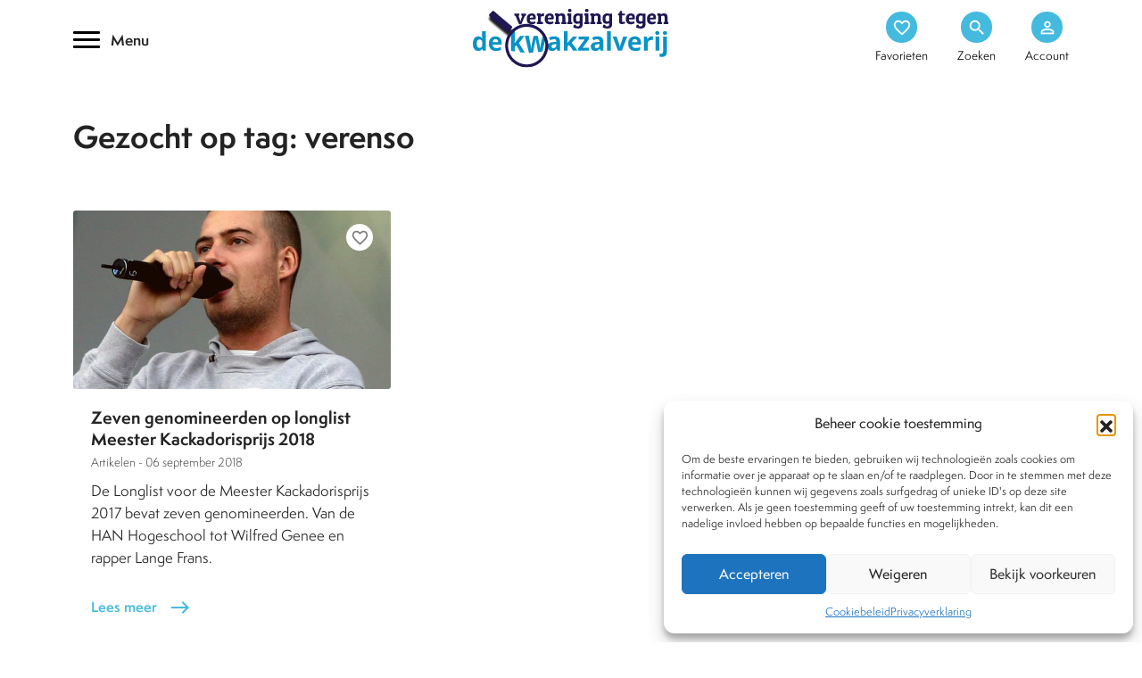

--- FILE ---
content_type: text/html; charset=UTF-8
request_url: https://www.kwakzalverij.nl/tag/verenso/
body_size: 12699
content:
<!DOCTYPE html>
<html lang="nl-NL">
<link rel="preload" href="/web/app/themes/kwakzalverij/images/kwakzalverij.webp">
<meta charset="UTF-8">
<meta name="HandheldFriendly" content="True">
<meta name="viewport" content="width=device-width, initial-scale=1.0, maximum-scale=1.0, user-scalable=no" />
<link rel="https://www.kwakzalverij.nl/app/themes/kwakzalverij/js/manifest.json" />
<title>Verenso Archives - Kwakzalverij</title>
<link rel="profile" href="https://gmpg.org/xfn/11">
<link rel="pingback" href="https://www.kwakzalverij.nl/wp/xmlrpc.php">
<meta name="apple-mobile-web-app-capable" content="yes">
<meta name="mobile-web-app-capable" content="yes">
<style type="text/css">.wpfts-result-item .wpfts-smart-excerpt {}.wpfts-result-item .wpfts-not-found {color:#808080;font-size:0.9em;}.wpfts-result-item .wpfts-score {color:#006621;font-size:0.9em;}.wpfts-shift {margin-left:40px;}.wpfts-result-item .wpfts-download-link {color:#006621;font-size:0.9em;}.wpfts-result-item .wpfts-file-size {color:#006621;font-size:0.9em;}</style><meta name='robots' content='index, follow, max-image-preview:large, max-snippet:-1, max-video-preview:-1' />

	<!-- This site is optimized with the Yoast SEO Premium plugin v24.2 (Yoast SEO v26.6) - https://yoast.com/wordpress/plugins/seo/ -->
	<link rel="canonical" href="https://www.kwakzalverij.nl/tag/verenso/" />
	<meta property="og:locale" content="nl_NL" />
	<meta property="og:type" content="article" />
	<meta property="og:title" content="Verenso Archives" />
	<meta property="og:url" content="https://www.kwakzalverij.nl/tag/verenso/" />
	<meta property="og:site_name" content="Kwakzalverij" />
	<meta name="twitter:card" content="summary_large_image" />
	<meta name="twitter:site" content="@kwakzalverij" />
	<script type="application/ld+json" class="yoast-schema-graph">{"@context":"https://schema.org","@graph":[{"@type":"CollectionPage","@id":"https://www.kwakzalverij.nl/tag/verenso/","url":"https://www.kwakzalverij.nl/tag/verenso/","name":"Verenso Archives - Kwakzalverij","isPartOf":{"@id":"https://www.kwakzalverij.nl/#website"},"primaryImageOfPage":{"@id":"https://www.kwakzalverij.nl/tag/verenso/#primaryimage"},"image":{"@id":"https://www.kwakzalverij.nl/tag/verenso/#primaryimage"},"thumbnailUrl":"https://www.kwakzalverij.nl/app/uploads/2021/11/Lange-Frans.jpg","breadcrumb":{"@id":"https://www.kwakzalverij.nl/tag/verenso/#breadcrumb"},"inLanguage":"nl-NL"},{"@type":"ImageObject","inLanguage":"nl-NL","@id":"https://www.kwakzalverij.nl/tag/verenso/#primaryimage","url":"https://www.kwakzalverij.nl/app/uploads/2021/11/Lange-Frans.jpg","contentUrl":"https://www.kwakzalverij.nl/app/uploads/2021/11/Lange-Frans.jpg","width":700,"height":525},{"@type":"BreadcrumbList","@id":"https://www.kwakzalverij.nl/tag/verenso/#breadcrumb","itemListElement":[{"@type":"ListItem","position":1,"name":"Home","item":"https://www.kwakzalverij.nl/"},{"@type":"ListItem","position":2,"name":"Verenso"}]},{"@type":"WebSite","@id":"https://www.kwakzalverij.nl/#website","url":"https://www.kwakzalverij.nl/","name":"Kwakzalverij","description":"Een heldere inkijk in de bestrijding van kwakzalverij.","potentialAction":[{"@type":"SearchAction","target":{"@type":"EntryPoint","urlTemplate":"https://www.kwakzalverij.nl/?s={search_term_string}"},"query-input":{"@type":"PropertyValueSpecification","valueRequired":true,"valueName":"search_term_string"}}],"inLanguage":"nl-NL"}]}</script>
	<!-- / Yoast SEO Premium plugin. -->


<style id='wp-img-auto-sizes-contain-inline-css' type='text/css'>
img:is([sizes=auto i],[sizes^="auto," i]){contain-intrinsic-size:3000px 1500px}
/*# sourceURL=wp-img-auto-sizes-contain-inline-css */
</style>
<style id='classic-theme-styles-inline-css' type='text/css'>
/*! This file is auto-generated */
.wp-block-button__link{color:#fff;background-color:#32373c;border-radius:9999px;box-shadow:none;text-decoration:none;padding:calc(.667em + 2px) calc(1.333em + 2px);font-size:1.125em}.wp-block-file__button{background:#32373c;color:#fff;text-decoration:none}
/*# sourceURL=/wp-includes/css/classic-themes.min.css */
</style>
<link rel='stylesheet' id='wpfts_jquery-ui-styles-css' href='https://www.kwakzalverij.nl/app/mu-plugins/fulltext-search-pro/style/wpfts_autocomplete.css?ver=2.47.184' type='text/css' media='all' />
<link rel='stylesheet' id='cmplz-general-css' href='https://www.kwakzalverij.nl/app/plugins/complianz-gdpr/assets/css/cookieblocker.min.css?ver=1766401252' type='text/css' media='all' />
<link rel='stylesheet' id='bootstrap_min-css' href='https://www.kwakzalverij.nl/app/themes/kwakzalverij/vendor/bootstrap/css/bootstrap.min.css?ver=1.0' type='text/css' media='all' />
<link rel='stylesheet' id='swiper-css' href='https://www.kwakzalverij.nl/app/themes/kwakzalverij/css/swiper.min.css?ver=1.0' type='text/css' media='all' />
<link rel='stylesheet' id='style-css' href='https://www.kwakzalverij.nl/app/themes/kwakzalverij/style.css?ver=1.4' type='text/css' media='all' />
<link rel='stylesheet' id='mobile-css' href='https://www.kwakzalverij.nl/app/themes/kwakzalverij/css/mobile.css?ver=1.0' type='text/css' media='all' />
<link rel='stylesheet' id='mmenu-css' href='https://www.kwakzalverij.nl/app/themes/kwakzalverij/css/mmenu.css?ver=1.0' type='text/css' media='all' />
<link rel='stylesheet' id='sib-front-css-css' href='https://www.kwakzalverij.nl/app/plugins/mailin/css/mailin-front.css?ver=6.9' type='text/css' media='all' />
<script type="text/javascript" src="https://www.kwakzalverij.nl/wp/wp-includes/js/jquery/jquery.min.js?ver=3.7.1" id="jquery-core-js"></script>
<script type="text/javascript" src="https://www.kwakzalverij.nl/app/mu-plugins/fulltext-search-pro/js/wpfts_frontend.js?ver=2.47.184" id="wpfts_frontend-js"></script>
<script type="text/javascript" id="sib-front-js-js-extra">
/* <![CDATA[ */
var sibErrMsg = {"invalidMail":"Please fill out valid email address","requiredField":"Please fill out required fields","invalidDateFormat":"Please fill out valid date format","invalidSMSFormat":"Please fill out valid phone number"};
var ajax_sib_front_object = {"ajax_url":"https://www.kwakzalverij.nl/wp/wp-admin/admin-ajax.php","ajax_nonce":"84b1f9bb81","flag_url":"https://www.kwakzalverij.nl/app/plugins/mailin/img/flags/"};
//# sourceURL=sib-front-js-js-extra
/* ]]> */
</script>
<script type="text/javascript" src="https://www.kwakzalverij.nl/app/plugins/mailin/js/mailin-front.js?ver=1768983052" id="sib-front-js-js"></script>
<script type="text/javascript">
		document.wpfts_ajaxurl = "https://www.kwakzalverij.nl/wp/wp-admin/admin-ajax.php";
	</script>			<style>.cmplz-hidden {
					display: none !important;
				}</style><style type="text/css">.recentcomments a{display:inline !important;padding:0 !important;margin:0 !important;}</style><link rel="icon" href="https://www.kwakzalverij.nl/app/uploads/2022/02/cropped-favicon-1-32x32.png" sizes="32x32" />
<link rel="icon" href="https://www.kwakzalverij.nl/app/uploads/2022/02/cropped-favicon-1-192x192.png" sizes="192x192" />
<link rel="apple-touch-icon" href="https://www.kwakzalverij.nl/app/uploads/2022/02/cropped-favicon-1-180x180.png" />
<meta name="msapplication-TileImage" content="https://www.kwakzalverij.nl/app/uploads/2022/02/cropped-favicon-1-270x270.png" />
		<style type="text/css" id="wp-custom-css">
			p {
    font-weight: 400;
    font-size: 16px;
    line-height: 25px;
}		</style>
		<style id='global-styles-inline-css' type='text/css'>
:root{--wp--preset--aspect-ratio--square: 1;--wp--preset--aspect-ratio--4-3: 4/3;--wp--preset--aspect-ratio--3-4: 3/4;--wp--preset--aspect-ratio--3-2: 3/2;--wp--preset--aspect-ratio--2-3: 2/3;--wp--preset--aspect-ratio--16-9: 16/9;--wp--preset--aspect-ratio--9-16: 9/16;--wp--preset--color--black: #000000;--wp--preset--color--cyan-bluish-gray: #abb8c3;--wp--preset--color--white: #ffffff;--wp--preset--color--pale-pink: #f78da7;--wp--preset--color--vivid-red: #cf2e2e;--wp--preset--color--luminous-vivid-orange: #ff6900;--wp--preset--color--luminous-vivid-amber: #fcb900;--wp--preset--color--light-green-cyan: #7bdcb5;--wp--preset--color--vivid-green-cyan: #00d084;--wp--preset--color--pale-cyan-blue: #8ed1fc;--wp--preset--color--vivid-cyan-blue: #0693e3;--wp--preset--color--vivid-purple: #9b51e0;--wp--preset--gradient--vivid-cyan-blue-to-vivid-purple: linear-gradient(135deg,rgb(6,147,227) 0%,rgb(155,81,224) 100%);--wp--preset--gradient--light-green-cyan-to-vivid-green-cyan: linear-gradient(135deg,rgb(122,220,180) 0%,rgb(0,208,130) 100%);--wp--preset--gradient--luminous-vivid-amber-to-luminous-vivid-orange: linear-gradient(135deg,rgb(252,185,0) 0%,rgb(255,105,0) 100%);--wp--preset--gradient--luminous-vivid-orange-to-vivid-red: linear-gradient(135deg,rgb(255,105,0) 0%,rgb(207,46,46) 100%);--wp--preset--gradient--very-light-gray-to-cyan-bluish-gray: linear-gradient(135deg,rgb(238,238,238) 0%,rgb(169,184,195) 100%);--wp--preset--gradient--cool-to-warm-spectrum: linear-gradient(135deg,rgb(74,234,220) 0%,rgb(151,120,209) 20%,rgb(207,42,186) 40%,rgb(238,44,130) 60%,rgb(251,105,98) 80%,rgb(254,248,76) 100%);--wp--preset--gradient--blush-light-purple: linear-gradient(135deg,rgb(255,206,236) 0%,rgb(152,150,240) 100%);--wp--preset--gradient--blush-bordeaux: linear-gradient(135deg,rgb(254,205,165) 0%,rgb(254,45,45) 50%,rgb(107,0,62) 100%);--wp--preset--gradient--luminous-dusk: linear-gradient(135deg,rgb(255,203,112) 0%,rgb(199,81,192) 50%,rgb(65,88,208) 100%);--wp--preset--gradient--pale-ocean: linear-gradient(135deg,rgb(255,245,203) 0%,rgb(182,227,212) 50%,rgb(51,167,181) 100%);--wp--preset--gradient--electric-grass: linear-gradient(135deg,rgb(202,248,128) 0%,rgb(113,206,126) 100%);--wp--preset--gradient--midnight: linear-gradient(135deg,rgb(2,3,129) 0%,rgb(40,116,252) 100%);--wp--preset--font-size--small: 13px;--wp--preset--font-size--medium: 20px;--wp--preset--font-size--large: 36px;--wp--preset--font-size--x-large: 42px;--wp--preset--spacing--20: 0.44rem;--wp--preset--spacing--30: 0.67rem;--wp--preset--spacing--40: 1rem;--wp--preset--spacing--50: 1.5rem;--wp--preset--spacing--60: 2.25rem;--wp--preset--spacing--70: 3.38rem;--wp--preset--spacing--80: 5.06rem;--wp--preset--shadow--natural: 6px 6px 9px rgba(0, 0, 0, 0.2);--wp--preset--shadow--deep: 12px 12px 50px rgba(0, 0, 0, 0.4);--wp--preset--shadow--sharp: 6px 6px 0px rgba(0, 0, 0, 0.2);--wp--preset--shadow--outlined: 6px 6px 0px -3px rgb(255, 255, 255), 6px 6px rgb(0, 0, 0);--wp--preset--shadow--crisp: 6px 6px 0px rgb(0, 0, 0);}:where(.is-layout-flex){gap: 0.5em;}:where(.is-layout-grid){gap: 0.5em;}body .is-layout-flex{display: flex;}.is-layout-flex{flex-wrap: wrap;align-items: center;}.is-layout-flex > :is(*, div){margin: 0;}body .is-layout-grid{display: grid;}.is-layout-grid > :is(*, div){margin: 0;}:where(.wp-block-columns.is-layout-flex){gap: 2em;}:where(.wp-block-columns.is-layout-grid){gap: 2em;}:where(.wp-block-post-template.is-layout-flex){gap: 1.25em;}:where(.wp-block-post-template.is-layout-grid){gap: 1.25em;}.has-black-color{color: var(--wp--preset--color--black) !important;}.has-cyan-bluish-gray-color{color: var(--wp--preset--color--cyan-bluish-gray) !important;}.has-white-color{color: var(--wp--preset--color--white) !important;}.has-pale-pink-color{color: var(--wp--preset--color--pale-pink) !important;}.has-vivid-red-color{color: var(--wp--preset--color--vivid-red) !important;}.has-luminous-vivid-orange-color{color: var(--wp--preset--color--luminous-vivid-orange) !important;}.has-luminous-vivid-amber-color{color: var(--wp--preset--color--luminous-vivid-amber) !important;}.has-light-green-cyan-color{color: var(--wp--preset--color--light-green-cyan) !important;}.has-vivid-green-cyan-color{color: var(--wp--preset--color--vivid-green-cyan) !important;}.has-pale-cyan-blue-color{color: var(--wp--preset--color--pale-cyan-blue) !important;}.has-vivid-cyan-blue-color{color: var(--wp--preset--color--vivid-cyan-blue) !important;}.has-vivid-purple-color{color: var(--wp--preset--color--vivid-purple) !important;}.has-black-background-color{background-color: var(--wp--preset--color--black) !important;}.has-cyan-bluish-gray-background-color{background-color: var(--wp--preset--color--cyan-bluish-gray) !important;}.has-white-background-color{background-color: var(--wp--preset--color--white) !important;}.has-pale-pink-background-color{background-color: var(--wp--preset--color--pale-pink) !important;}.has-vivid-red-background-color{background-color: var(--wp--preset--color--vivid-red) !important;}.has-luminous-vivid-orange-background-color{background-color: var(--wp--preset--color--luminous-vivid-orange) !important;}.has-luminous-vivid-amber-background-color{background-color: var(--wp--preset--color--luminous-vivid-amber) !important;}.has-light-green-cyan-background-color{background-color: var(--wp--preset--color--light-green-cyan) !important;}.has-vivid-green-cyan-background-color{background-color: var(--wp--preset--color--vivid-green-cyan) !important;}.has-pale-cyan-blue-background-color{background-color: var(--wp--preset--color--pale-cyan-blue) !important;}.has-vivid-cyan-blue-background-color{background-color: var(--wp--preset--color--vivid-cyan-blue) !important;}.has-vivid-purple-background-color{background-color: var(--wp--preset--color--vivid-purple) !important;}.has-black-border-color{border-color: var(--wp--preset--color--black) !important;}.has-cyan-bluish-gray-border-color{border-color: var(--wp--preset--color--cyan-bluish-gray) !important;}.has-white-border-color{border-color: var(--wp--preset--color--white) !important;}.has-pale-pink-border-color{border-color: var(--wp--preset--color--pale-pink) !important;}.has-vivid-red-border-color{border-color: var(--wp--preset--color--vivid-red) !important;}.has-luminous-vivid-orange-border-color{border-color: var(--wp--preset--color--luminous-vivid-orange) !important;}.has-luminous-vivid-amber-border-color{border-color: var(--wp--preset--color--luminous-vivid-amber) !important;}.has-light-green-cyan-border-color{border-color: var(--wp--preset--color--light-green-cyan) !important;}.has-vivid-green-cyan-border-color{border-color: var(--wp--preset--color--vivid-green-cyan) !important;}.has-pale-cyan-blue-border-color{border-color: var(--wp--preset--color--pale-cyan-blue) !important;}.has-vivid-cyan-blue-border-color{border-color: var(--wp--preset--color--vivid-cyan-blue) !important;}.has-vivid-purple-border-color{border-color: var(--wp--preset--color--vivid-purple) !important;}.has-vivid-cyan-blue-to-vivid-purple-gradient-background{background: var(--wp--preset--gradient--vivid-cyan-blue-to-vivid-purple) !important;}.has-light-green-cyan-to-vivid-green-cyan-gradient-background{background: var(--wp--preset--gradient--light-green-cyan-to-vivid-green-cyan) !important;}.has-luminous-vivid-amber-to-luminous-vivid-orange-gradient-background{background: var(--wp--preset--gradient--luminous-vivid-amber-to-luminous-vivid-orange) !important;}.has-luminous-vivid-orange-to-vivid-red-gradient-background{background: var(--wp--preset--gradient--luminous-vivid-orange-to-vivid-red) !important;}.has-very-light-gray-to-cyan-bluish-gray-gradient-background{background: var(--wp--preset--gradient--very-light-gray-to-cyan-bluish-gray) !important;}.has-cool-to-warm-spectrum-gradient-background{background: var(--wp--preset--gradient--cool-to-warm-spectrum) !important;}.has-blush-light-purple-gradient-background{background: var(--wp--preset--gradient--blush-light-purple) !important;}.has-blush-bordeaux-gradient-background{background: var(--wp--preset--gradient--blush-bordeaux) !important;}.has-luminous-dusk-gradient-background{background: var(--wp--preset--gradient--luminous-dusk) !important;}.has-pale-ocean-gradient-background{background: var(--wp--preset--gradient--pale-ocean) !important;}.has-electric-grass-gradient-background{background: var(--wp--preset--gradient--electric-grass) !important;}.has-midnight-gradient-background{background: var(--wp--preset--gradient--midnight) !important;}.has-small-font-size{font-size: var(--wp--preset--font-size--small) !important;}.has-medium-font-size{font-size: var(--wp--preset--font-size--medium) !important;}.has-large-font-size{font-size: var(--wp--preset--font-size--large) !important;}.has-x-large-font-size{font-size: var(--wp--preset--font-size--x-large) !important;}
/*# sourceURL=global-styles-inline-css */
</style>
</head>
<body data-cmplz=1 class="archive tag tag-verenso tag-2872 wp-theme-kwakzalverij" id="not-logged-in">
<div class="mm-page">	
	<nav id="mmenu">
	<div class="menu-hoofdmenu-container"><ul id="menu-hoofdmenu" class=""><li itemscope="itemscope" itemtype="https://www.schema.org/SiteNavigationElement" id="menu-item-11789" class="menu-item menu-item-type-custom menu-item-object-custom menu-item-has-children menu-item-11789 mega first_nav_row"><a title="Behandelwijzen" href="/behandelwijzen" data-toggle="mega" class="mega-toggle" aria-haspopup="true"><span class="material-icons-outlined"> dashboard </span>Behandelwijzen <span class="material-icons-outlined menu_chevron">chevron_right</span></a>
<ul role="menu" class=" mega-menu" >
	<li itemscope="itemscope" itemtype="https://www.schema.org/SiteNavigationElement" id="menu-item-11986" class="menu-item menu-item-type-post_type menu-item-object-behandelwijzen menu-item-11986"><a title="Acupunctuur" href="https://www.kwakzalverij.nl/behandelwijzen/acupunctuur/">Acupunctuur</a></li>
	<li itemscope="itemscope" itemtype="https://www.schema.org/SiteNavigationElement" id="menu-item-11944" class="menu-item menu-item-type-post_type menu-item-object-behandelwijzen menu-item-11944"><a title="Antroposofie" href="https://www.kwakzalverij.nl/behandelwijzen/antroposofie/">Antroposofie</a></li>
	<li itemscope="itemscope" itemtype="https://www.schema.org/SiteNavigationElement" id="menu-item-11945" class="menu-item menu-item-type-post_type menu-item-object-behandelwijzen menu-item-11945"><a title="Chiropractie" href="https://www.kwakzalverij.nl/behandelwijzen/chiropractie/">Chiropractie</a></li>
	<li itemscope="itemscope" itemtype="https://www.schema.org/SiteNavigationElement" id="menu-item-11946" class="menu-item menu-item-type-post_type menu-item-object-behandelwijzen menu-item-11946"><a title="Diergeneeskunde" href="https://www.kwakzalverij.nl/behandelwijzen/diergeneeskunde/">Diergeneeskunde</a></li>
	<li itemscope="itemscope" itemtype="https://www.schema.org/SiteNavigationElement" id="menu-item-11947" class="menu-item menu-item-type-post_type menu-item-object-behandelwijzen menu-item-11947"><a title="Geestelijke gezondheidszorg" href="https://www.kwakzalverij.nl/behandelwijzen/alternatieve-aanpak-in-de-ggz/">Geestelijke gezondheidszorg</a></li>
	<li itemscope="itemscope" itemtype="https://www.schema.org/SiteNavigationElement" id="menu-item-11948" class="menu-item menu-item-type-post_type menu-item-object-behandelwijzen menu-item-11948"><a title="Homeopathie" href="https://www.kwakzalverij.nl/behandelwijzen/homeopathie-2/">Homeopathie</a></li>
	<li itemscope="itemscope" itemtype="https://www.schema.org/SiteNavigationElement" id="menu-item-11949" class="menu-item menu-item-type-post_type menu-item-object-behandelwijzen menu-item-11949"><a title="Kankertherapieën" href="https://www.kwakzalverij.nl/behandelwijzen/kankertherapieen/">Kankertherapieën</a></li>
	<li itemscope="itemscope" itemtype="https://www.schema.org/SiteNavigationElement" id="menu-item-11950" class="menu-item menu-item-type-post_type menu-item-object-behandelwijzen menu-item-11950"><a title="Kruiden &amp; supplementen" href="https://www.kwakzalverij.nl/behandelwijzen/kruiden/">Kruiden &amp; supplementen</a></li>
	<li itemscope="itemscope" itemtype="https://www.schema.org/SiteNavigationElement" id="menu-item-11951" class="menu-item menu-item-type-post_type menu-item-object-behandelwijzen menu-item-11951"><a title="Natuurgeneeswijzen" href="https://www.kwakzalverij.nl/behandelwijzen/natuurgeneeswijzen/">Natuurgeneeswijzen</a></li>
	<li itemscope="itemscope" itemtype="https://www.schema.org/SiteNavigationElement" id="menu-item-11952" class="menu-item menu-item-type-post_type menu-item-object-behandelwijzen menu-item-11952"><a title="Paranormale behandelwijzen" href="https://www.kwakzalverij.nl/behandelwijzen/paranormale-behandelwijzen/">Paranormale behandelwijzen</a></li>
	<li itemscope="itemscope" itemtype="https://www.schema.org/SiteNavigationElement" id="menu-item-11953" class="menu-item menu-item-type-post_type menu-item-object-behandelwijzen menu-item-11953"><a title="Tandheelkunde" href="https://www.kwakzalverij.nl/behandelwijzen/tandheelkunde/">Tandheelkunde</a></li>
	<li itemscope="itemscope" itemtype="https://www.schema.org/SiteNavigationElement" id="menu-item-11954" class="menu-item menu-item-type-post_type menu-item-object-behandelwijzen menu-item-11954"><a title="Voeding" href="https://www.kwakzalverij.nl/behandelwijzen/voeding/">Voeding</a></li>
	<li itemscope="itemscope" itemtype="https://www.schema.org/SiteNavigationElement" id="menu-item-11955" class="menu-item menu-item-type-custom menu-item-object-custom menu-item-11955"><a title="Overige behandelwijzen">Overige behandelwijzen</a></li>
	<li itemscope="itemscope" itemtype="https://www.schema.org/SiteNavigationElement" id="menu-item-11956" class="menu-item menu-item-type-custom menu-item-object-custom menu-item-11956"><a title="Alle behandelwijzen" href="/behandelwijzen">Alle behandelwijzen</a></li>
</ul>
</li>
<li itemscope="itemscope" itemtype="https://www.schema.org/SiteNavigationElement" id="menu-item-11825" class="menu-item menu-item-type-custom menu-item-object-custom menu-item-11825 first_nav_row"><a title="Nieuws" href="/nieuws"><span class="material-icons-outlined"> article </span>Nieuws</a></li>
<li itemscope="itemscope" itemtype="https://www.schema.org/SiteNavigationElement" id="menu-item-11826" class="menu-item menu-item-type-custom menu-item-object-custom menu-item-has-children menu-item-11826 mega first_nav_row"><a title="Dossiers" href="/dossiers" data-toggle="mega" class="mega-toggle" aria-haspopup="true"><span class="material-icons-outlined"> inventory_2 </span>Dossiers <span class="material-icons-outlined menu_chevron">chevron_right</span></a>
<ul role="menu" class=" mega-menu" >
	<li itemscope="itemscope" itemtype="https://www.schema.org/SiteNavigationElement" id="menu-item-12307" class="menu-item menu-item-type-post_type menu-item-object-dossiers menu-item-12307"><a title="Kwakzalver van de maand" href="https://www.kwakzalverij.nl/dossiers/kwakzalver-van-de-maand/">Kwakzalver van de maand</a></li>
	<li itemscope="itemscope" itemtype="https://www.schema.org/SiteNavigationElement" id="menu-item-12308" class="menu-item menu-item-type-post_type menu-item-object-dossiers menu-item-12308"><a title="Brief van de maand" href="https://www.kwakzalverij.nl/dossiers/brief-van-de-maand/">Brief van de maand</a></li>
	<li itemscope="itemscope" itemtype="https://www.schema.org/SiteNavigationElement" id="menu-item-12309" class="menu-item menu-item-type-post_type menu-item-object-dossiers menu-item-12309"><a title="Pioniers in de Integratieve Geneeskunde" href="https://www.kwakzalverij.nl/dossiers/pioniers-in-de-integratieve-geneenieuwe-dossier-page/">Pioniers in de Integratieve Geneeskunde</a></li>
	<li itemscope="itemscope" itemtype="https://www.schema.org/SiteNavigationElement" id="menu-item-12310" class="menu-item menu-item-type-post_type menu-item-object-dossiers menu-item-12310"><a title="Chiropractie" href="https://www.kwakzalverij.nl/dossiers/chiropractie/">Chiropractie</a></li>
	<li itemscope="itemscope" itemtype="https://www.schema.org/SiteNavigationElement" id="menu-item-12311" class="menu-item menu-item-type-post_type menu-item-object-dossiers menu-item-12311"><a title="Homeopathie" href="https://www.kwakzalverij.nl/dossiers/homeopathie-al-200-jaar-onbewezen-kwakzalverij/">Homeopathie</a></li>
	<li itemscope="itemscope" itemtype="https://www.schema.org/SiteNavigationElement" id="menu-item-12312" class="menu-item menu-item-type-post_type menu-item-object-dossiers menu-item-12312"><a title="BTW vrijstelling" href="https://www.kwakzalverij.nl/dossiers/btw-vrijstelling/">BTW vrijstelling</a></li>
	<li itemscope="itemscope" itemtype="https://www.schema.org/SiteNavigationElement" id="menu-item-12313" class="menu-item menu-item-type-post_type menu-item-object-dossiers menu-item-12313"><a title="Stop de kwakzalverijvervuiling van zorgverzekeringspakketten" href="https://www.kwakzalverij.nl/dossiers/feuilleton/">Stop de kwakzalverijvervuiling van zorgverzekeringspakketten</a></li>
	<li itemscope="itemscope" itemtype="https://www.schema.org/SiteNavigationElement" id="menu-item-12314" class="menu-item menu-item-type-post_type menu-item-object-dossiers menu-item-12314"><a title="De affaire Houtsmuller" href="https://www.kwakzalverij.nl/dossiers/de-affaire-houtsmuller/">De affaire Houtsmuller</a></li>
	<li itemscope="itemscope" itemtype="https://www.schema.org/SiteNavigationElement" id="menu-item-12315" class="menu-item menu-item-type-post_type menu-item-object-dossiers menu-item-12315"><a title="Sylvia Millecam" href="https://www.kwakzalverij.nl/dossiers/sylvia-millecam/">Sylvia Millecam</a></li>
	<li itemscope="itemscope" itemtype="https://www.schema.org/SiteNavigationElement" id="menu-item-12316" class="menu-item menu-item-type-post_type menu-item-object-dossiers menu-item-12316"><a title="Maria Sickesz" href="https://www.kwakzalverij.nl/dossiers/maria-sickesz/">Maria Sickesz</a></li>
</ul>
</li>
<li itemscope="itemscope" itemtype="https://www.schema.org/SiteNavigationElement" id="menu-item-11887" class="menu-item menu-item-type-custom menu-item-object-custom menu-item-11887 first_nav_row"><a title="Encyclopedie" href="/encyclopedie"><span class="material-icons-outlined"> text_format </span>Encyclopedie</a></li>
<li itemscope="itemscope" itemtype="https://www.schema.org/SiteNavigationElement" id="menu-item-11888" class="menu-item menu-item-type-custom menu-item-object-custom menu-item-11888 first_nav_row"><a title="Tijdschrift" href="/tijdschrift"><span class="material-icons-outlined"> auto_stories </span>Tijdschrift</a></li>
<li itemscope="itemscope" itemtype="https://www.schema.org/SiteNavigationElement" id="menu-item-12178" class="menu-item menu-item-type-post_type menu-item-object-page menu-item-12178 first_nav_row"><a title="Podcasts" href="https://www.kwakzalverij.nl/podcasts/"><span class="material-icons-outlined icons-general"> podcasts </span>Podcasts</a></li>
<li itemscope="itemscope" itemtype="https://www.schema.org/SiteNavigationElement" id="menu-item-11889" class="menu-item menu-item-type-custom menu-item-object-custom menu-item-has-children menu-item-11889 mega first_nav_row"><a title="Over Ons" href="/over-ons" data-toggle="mega" class="mega-toggle" aria-haspopup="true"><span class="material-icons-outlined"> textsms </span>Over Ons <span class="material-icons-outlined menu_chevron">chevron_right</span></a>
<ul role="menu" class=" mega-menu" >
	<li itemscope="itemscope" itemtype="https://www.schema.org/SiteNavigationElement" id="menu-item-12196" class="menu-item menu-item-type-post_type menu-item-object-page menu-item-12196"><a title="Wat is kwakzalverij?" href="https://www.kwakzalverij.nl/over-ons/wat-is-kwakzalverij/">Wat is kwakzalverij?</a></li>
	<li itemscope="itemscope" itemtype="https://www.schema.org/SiteNavigationElement" id="menu-item-12197" class="menu-item menu-item-type-custom menu-item-object-custom menu-item-12197"><a title="Het bestuur" href="https://kwakzalverij.nl/over-ons/het-bestuur/">Het bestuur</a></li>
	<li itemscope="itemscope" itemtype="https://www.schema.org/SiteNavigationElement" id="menu-item-12198" class="menu-item menu-item-type-post_type menu-item-object-page menu-item-12198"><a title="De doelstellingen van de VtdK" href="https://www.kwakzalverij.nl/over-ons/de-doelstellingen-van-de-vtdk/">De doelstellingen van de VtdK</a></li>
	<li itemscope="itemscope" itemtype="https://www.schema.org/SiteNavigationElement" id="menu-item-12199" class="menu-item menu-item-type-post_type menu-item-object-page menu-item-12199"><a title="FAQ" href="https://www.kwakzalverij.nl/over-ons/vaak-gestelde-vragen-frequently-asked-questions-faq/">FAQ</a></li>
	<li itemscope="itemscope" itemtype="https://www.schema.org/SiteNavigationElement" id="menu-item-15101" class="menu-item menu-item-type-post_type menu-item-object-page menu-item-15101"><a title="Lidmaatschap/Schenking" href="https://www.kwakzalverij.nl/over-ons/lidmaatschap/">Lidmaatschap/Schenking</a></li>
	<li itemscope="itemscope" itemtype="https://www.schema.org/SiteNavigationElement" id="menu-item-15102" class="menu-item menu-item-type-post_type menu-item-object-page menu-item-15102"><a title="Ik wil lid worden" href="https://www.kwakzalverij.nl/lid-worden/">Ik wil lid worden</a></li>
</ul>
</li>
<li itemscope="itemscope" itemtype="https://www.schema.org/SiteNavigationElement" id="menu-item-12195" class="menu-item menu-item-type-post_type menu-item-object-page menu-item-12195 first_nav_row"><a title="Contact" href="https://www.kwakzalverij.nl/contact/"><span class="material-icons-outlined icons-general"> call </span>Contact</a></li>
</ul></div>	</nav>	
	<header class="header">
				<div class="container .my-3 relative">
			<div class="row justify-content-between align-self-center">
				<div class="col-4 align-self-center d-none d-xxl-block d-xl-block d-lg-block d-md-block">
					<div class="hamburger--collapse">
						<div class="hamburger-box">
							<div class="hamburger-inner"></div>
							<span>Menu</span>
						</div>
					</div>
				</div>
				
				<div class="col-xxl-4 col-xl-4 col-lg-4 col-md-4 col-6 text-center align-self-center">
					<a href="https://www.kwakzalverij.nl" alt="Kwakzalverij" title="Kwakzalverij" class="brand_logo">
						<img src="https://www.kwakzalverij.nl/app/themes/kwakzalverij/images/kwakzalverij_logo.svg" alt="Kwakzalverij" title="Kwakzalverij" width="240" height="86">
					</a>
				</div>
				
				<div class="col-xxl-4 col-xl-4 col-lg-4 col-md-4 col-6 align-self-center">
					<ul class="header_options h-100 align-self-center">
						
						<li class="center-inside d-xxl-none d-xl-none d-lg-none d-md-none">
							<a href="#mmenu">
								<div class="trans circle center-inside">
									<span class="material-icons">
										menu
									</span>
								</div>
							</a>	
						</li>
						
						<li class="center-inside">
												<a href="https://www.kwakzalverij.nl/favorieten/" class=""><div class="trans circle center-inside"><span class="material-icons">favorite_border</span>
</div><span class="trans d-none d-xxl-block d-xl-block d-lg-block d-md-block">Favorieten</span></a>
						</li>
						<li><a href="/?s=" class=""><div class="trans circle center-inside"><span class="material-icons">search</span></div><span class="trans d-none d-xxl-block d-xl-block d-lg-block d-md-block">Zoeken</span></a></li>
						<li><a href="https://www.kwakzalverij.nl/mijn-omgeving" class=""><div class="circle center-inside"><span class="material-icons">
person_outline</span></div><span class="trans d-none d-xxl-block d-xl-block d-lg-block d-md-block">Account</span></a></li>
					</ul>
				</div>
			</div>
		</div>
	</header>
	<div class="container-fluid container_menu_wrap trans" id="wrap_menu">
	<div class="container my-5">
		<div class="col-12">
			<div class="menu_wrap">
				<button class="close_menu">
					<span class="material-icons">
						highlight_off
					</span>
				</button>
				<nav class="inline_block">
				<div class="menu-hoofdmenu-container"><ul id="main-menu" class="nav"><li itemscope="itemscope" itemtype="https://www.schema.org/SiteNavigationElement" class="menu-item menu-item-type-custom menu-item-object-custom menu-item-has-children menu-item-11789 mega first_nav_row"><a title="Behandelwijzen" href="/behandelwijzen" data-toggle="mega" class="mega-toggle" aria-haspopup="true"><span class="material-icons-outlined"> dashboard </span>Behandelwijzen <span class="material-icons-outlined menu_chevron">chevron_right</span></a>
<ul role="menu" class=" mega-menu" >
	<li itemscope="itemscope" itemtype="https://www.schema.org/SiteNavigationElement" class="menu-item menu-item-type-post_type menu-item-object-behandelwijzen menu-item-11986"><a title="Acupunctuur" href="https://www.kwakzalverij.nl/behandelwijzen/acupunctuur/">Acupunctuur</a></li>
	<li itemscope="itemscope" itemtype="https://www.schema.org/SiteNavigationElement" class="menu-item menu-item-type-post_type menu-item-object-behandelwijzen menu-item-11944"><a title="Antroposofie" href="https://www.kwakzalverij.nl/behandelwijzen/antroposofie/">Antroposofie</a></li>
	<li itemscope="itemscope" itemtype="https://www.schema.org/SiteNavigationElement" class="menu-item menu-item-type-post_type menu-item-object-behandelwijzen menu-item-11945"><a title="Chiropractie" href="https://www.kwakzalverij.nl/behandelwijzen/chiropractie/">Chiropractie</a></li>
	<li itemscope="itemscope" itemtype="https://www.schema.org/SiteNavigationElement" class="menu-item menu-item-type-post_type menu-item-object-behandelwijzen menu-item-11946"><a title="Diergeneeskunde" href="https://www.kwakzalverij.nl/behandelwijzen/diergeneeskunde/">Diergeneeskunde</a></li>
	<li itemscope="itemscope" itemtype="https://www.schema.org/SiteNavigationElement" class="menu-item menu-item-type-post_type menu-item-object-behandelwijzen menu-item-11947"><a title="Geestelijke gezondheidszorg" href="https://www.kwakzalverij.nl/behandelwijzen/alternatieve-aanpak-in-de-ggz/">Geestelijke gezondheidszorg</a></li>
	<li itemscope="itemscope" itemtype="https://www.schema.org/SiteNavigationElement" class="menu-item menu-item-type-post_type menu-item-object-behandelwijzen menu-item-11948"><a title="Homeopathie" href="https://www.kwakzalverij.nl/behandelwijzen/homeopathie-2/">Homeopathie</a></li>
	<li itemscope="itemscope" itemtype="https://www.schema.org/SiteNavigationElement" class="menu-item menu-item-type-post_type menu-item-object-behandelwijzen menu-item-11949"><a title="Kankertherapieën" href="https://www.kwakzalverij.nl/behandelwijzen/kankertherapieen/">Kankertherapieën</a></li>
	<li itemscope="itemscope" itemtype="https://www.schema.org/SiteNavigationElement" class="menu-item menu-item-type-post_type menu-item-object-behandelwijzen menu-item-11950"><a title="Kruiden &amp; supplementen" href="https://www.kwakzalverij.nl/behandelwijzen/kruiden/">Kruiden &amp; supplementen</a></li>
	<li itemscope="itemscope" itemtype="https://www.schema.org/SiteNavigationElement" class="menu-item menu-item-type-post_type menu-item-object-behandelwijzen menu-item-11951"><a title="Natuurgeneeswijzen" href="https://www.kwakzalverij.nl/behandelwijzen/natuurgeneeswijzen/">Natuurgeneeswijzen</a></li>
	<li itemscope="itemscope" itemtype="https://www.schema.org/SiteNavigationElement" class="menu-item menu-item-type-post_type menu-item-object-behandelwijzen menu-item-11952"><a title="Paranormale behandelwijzen" href="https://www.kwakzalverij.nl/behandelwijzen/paranormale-behandelwijzen/">Paranormale behandelwijzen</a></li>
	<li itemscope="itemscope" itemtype="https://www.schema.org/SiteNavigationElement" class="menu-item menu-item-type-post_type menu-item-object-behandelwijzen menu-item-11953"><a title="Tandheelkunde" href="https://www.kwakzalverij.nl/behandelwijzen/tandheelkunde/">Tandheelkunde</a></li>
	<li itemscope="itemscope" itemtype="https://www.schema.org/SiteNavigationElement" class="menu-item menu-item-type-post_type menu-item-object-behandelwijzen menu-item-11954"><a title="Voeding" href="https://www.kwakzalverij.nl/behandelwijzen/voeding/">Voeding</a></li>
	<li itemscope="itemscope" itemtype="https://www.schema.org/SiteNavigationElement" class="menu-item menu-item-type-custom menu-item-object-custom menu-item-11955"><a title="Overige behandelwijzen">Overige behandelwijzen</a></li>
	<li itemscope="itemscope" itemtype="https://www.schema.org/SiteNavigationElement" class="menu-item menu-item-type-custom menu-item-object-custom menu-item-11956"><a title="Alle behandelwijzen" href="/behandelwijzen">Alle behandelwijzen</a></li>
</ul>
</li>
<li itemscope="itemscope" itemtype="https://www.schema.org/SiteNavigationElement" class="menu-item menu-item-type-custom menu-item-object-custom menu-item-11825 first_nav_row"><a title="Nieuws" href="/nieuws"><span class="material-icons-outlined"> article </span>Nieuws</a></li>
<li itemscope="itemscope" itemtype="https://www.schema.org/SiteNavigationElement" class="menu-item menu-item-type-custom menu-item-object-custom menu-item-has-children menu-item-11826 mega first_nav_row"><a title="Dossiers" href="/dossiers" data-toggle="mega" class="mega-toggle" aria-haspopup="true"><span class="material-icons-outlined"> inventory_2 </span>Dossiers <span class="material-icons-outlined menu_chevron">chevron_right</span></a>
<ul role="menu" class=" mega-menu" >
	<li itemscope="itemscope" itemtype="https://www.schema.org/SiteNavigationElement" class="menu-item menu-item-type-post_type menu-item-object-dossiers menu-item-12307"><a title="Kwakzalver van de maand" href="https://www.kwakzalverij.nl/dossiers/kwakzalver-van-de-maand/">Kwakzalver van de maand</a></li>
	<li itemscope="itemscope" itemtype="https://www.schema.org/SiteNavigationElement" class="menu-item menu-item-type-post_type menu-item-object-dossiers menu-item-12308"><a title="Brief van de maand" href="https://www.kwakzalverij.nl/dossiers/brief-van-de-maand/">Brief van de maand</a></li>
	<li itemscope="itemscope" itemtype="https://www.schema.org/SiteNavigationElement" class="menu-item menu-item-type-post_type menu-item-object-dossiers menu-item-12309"><a title="Pioniers in de Integratieve Geneeskunde" href="https://www.kwakzalverij.nl/dossiers/pioniers-in-de-integratieve-geneenieuwe-dossier-page/">Pioniers in de Integratieve Geneeskunde</a></li>
	<li itemscope="itemscope" itemtype="https://www.schema.org/SiteNavigationElement" class="menu-item menu-item-type-post_type menu-item-object-dossiers menu-item-12310"><a title="Chiropractie" href="https://www.kwakzalverij.nl/dossiers/chiropractie/">Chiropractie</a></li>
	<li itemscope="itemscope" itemtype="https://www.schema.org/SiteNavigationElement" class="menu-item menu-item-type-post_type menu-item-object-dossiers menu-item-12311"><a title="Homeopathie" href="https://www.kwakzalverij.nl/dossiers/homeopathie-al-200-jaar-onbewezen-kwakzalverij/">Homeopathie</a></li>
	<li itemscope="itemscope" itemtype="https://www.schema.org/SiteNavigationElement" class="menu-item menu-item-type-post_type menu-item-object-dossiers menu-item-12312"><a title="BTW vrijstelling" href="https://www.kwakzalverij.nl/dossiers/btw-vrijstelling/">BTW vrijstelling</a></li>
	<li itemscope="itemscope" itemtype="https://www.schema.org/SiteNavigationElement" class="menu-item menu-item-type-post_type menu-item-object-dossiers menu-item-12313"><a title="Stop de kwakzalverijvervuiling van zorgverzekeringspakketten" href="https://www.kwakzalverij.nl/dossiers/feuilleton/">Stop de kwakzalverijvervuiling van zorgverzekeringspakketten</a></li>
	<li itemscope="itemscope" itemtype="https://www.schema.org/SiteNavigationElement" class="menu-item menu-item-type-post_type menu-item-object-dossiers menu-item-12314"><a title="De affaire Houtsmuller" href="https://www.kwakzalverij.nl/dossiers/de-affaire-houtsmuller/">De affaire Houtsmuller</a></li>
	<li itemscope="itemscope" itemtype="https://www.schema.org/SiteNavigationElement" class="menu-item menu-item-type-post_type menu-item-object-dossiers menu-item-12315"><a title="Sylvia Millecam" href="https://www.kwakzalverij.nl/dossiers/sylvia-millecam/">Sylvia Millecam</a></li>
	<li itemscope="itemscope" itemtype="https://www.schema.org/SiteNavigationElement" class="menu-item menu-item-type-post_type menu-item-object-dossiers menu-item-12316"><a title="Maria Sickesz" href="https://www.kwakzalverij.nl/dossiers/maria-sickesz/">Maria Sickesz</a></li>
</ul>
</li>
<li itemscope="itemscope" itemtype="https://www.schema.org/SiteNavigationElement" class="menu-item menu-item-type-custom menu-item-object-custom menu-item-11887 first_nav_row"><a title="Encyclopedie" href="/encyclopedie"><span class="material-icons-outlined"> text_format </span>Encyclopedie</a></li>
<li itemscope="itemscope" itemtype="https://www.schema.org/SiteNavigationElement" class="menu-item menu-item-type-custom menu-item-object-custom menu-item-11888 first_nav_row"><a title="Tijdschrift" href="/tijdschrift"><span class="material-icons-outlined"> auto_stories </span>Tijdschrift</a></li>
<li itemscope="itemscope" itemtype="https://www.schema.org/SiteNavigationElement" class="menu-item menu-item-type-post_type menu-item-object-page menu-item-12178 first_nav_row"><a title="Podcasts" href="https://www.kwakzalverij.nl/podcasts/"><span class="material-icons-outlined icons-general"> podcasts </span>Podcasts</a></li>
<li itemscope="itemscope" itemtype="https://www.schema.org/SiteNavigationElement" class="menu-item menu-item-type-custom menu-item-object-custom menu-item-has-children menu-item-11889 mega first_nav_row"><a title="Over Ons" href="/over-ons" data-toggle="mega" class="mega-toggle" aria-haspopup="true"><span class="material-icons-outlined"> textsms </span>Over Ons <span class="material-icons-outlined menu_chevron">chevron_right</span></a>
<ul role="menu" class=" mega-menu" >
	<li itemscope="itemscope" itemtype="https://www.schema.org/SiteNavigationElement" class="menu-item menu-item-type-post_type menu-item-object-page menu-item-12196"><a title="Wat is kwakzalverij?" href="https://www.kwakzalverij.nl/over-ons/wat-is-kwakzalverij/">Wat is kwakzalverij?</a></li>
	<li itemscope="itemscope" itemtype="https://www.schema.org/SiteNavigationElement" class="menu-item menu-item-type-custom menu-item-object-custom menu-item-12197"><a title="Het bestuur" href="https://kwakzalverij.nl/over-ons/het-bestuur/">Het bestuur</a></li>
	<li itemscope="itemscope" itemtype="https://www.schema.org/SiteNavigationElement" class="menu-item menu-item-type-post_type menu-item-object-page menu-item-12198"><a title="De doelstellingen van de VtdK" href="https://www.kwakzalverij.nl/over-ons/de-doelstellingen-van-de-vtdk/">De doelstellingen van de VtdK</a></li>
	<li itemscope="itemscope" itemtype="https://www.schema.org/SiteNavigationElement" class="menu-item menu-item-type-post_type menu-item-object-page menu-item-12199"><a title="FAQ" href="https://www.kwakzalverij.nl/over-ons/vaak-gestelde-vragen-frequently-asked-questions-faq/">FAQ</a></li>
	<li itemscope="itemscope" itemtype="https://www.schema.org/SiteNavigationElement" class="menu-item menu-item-type-post_type menu-item-object-page menu-item-15101"><a title="Lidmaatschap/Schenking" href="https://www.kwakzalverij.nl/over-ons/lidmaatschap/">Lidmaatschap/Schenking</a></li>
	<li itemscope="itemscope" itemtype="https://www.schema.org/SiteNavigationElement" class="menu-item menu-item-type-post_type menu-item-object-page menu-item-15102"><a title="Ik wil lid worden" href="https://www.kwakzalverij.nl/lid-worden/">Ik wil lid worden</a></li>
</ul>
</li>
<li itemscope="itemscope" itemtype="https://www.schema.org/SiteNavigationElement" class="menu-item menu-item-type-post_type menu-item-object-page menu-item-12195 first_nav_row"><a title="Contact" href="https://www.kwakzalverij.nl/contact/"><span class="material-icons-outlined icons-general"> call </span>Contact</a></li>
</ul></div>				</nav>
			
				<div class="socials_inside">
					<h4 class="small_title">Volg ons op social media</h4>
										<ul class="social_media_wrap">
															<li>
										<a href="https://www.linkedin.com/company/vereniging-tegen-de-kwakzalverij/" alt="linkedin" title="linkedin" target="_blank" class="big_circle center-inside">
											<img src="https://www.kwakzalverij.nl/app/themes/kwakzalverij/images/linkedin.svg" alt="linkedin">										</a>
									</li>
																<li>
										<a href="https://twitter.com/kwakzalverij" alt="twitter" title="twitter" target="_blank" class="big_circle center-inside">
											<img src="https://www.kwakzalverij.nl/app/themes/kwakzalverij/images/twitter.svg" alt="twitter">										</a>
									</li>
																<li>
										<a href="https://www.facebook.com/kwakzalverij " alt="facebook" title="facebook" target="_blank" class="big_circle center-inside">
											<img src="https://www.kwakzalverij.nl/app/themes/kwakzalverij/images/facebook.svg" alt="facebook">										</a>
									</li>
																<li>
										<a href="https://www.instagram.com/stop_kwakzalverij/" alt="instagram" title="instagram" target="_blank" class="big_circle center-inside">
											<img src="https://www.kwakzalverij.nl/app/themes/kwakzalverij/images/instagram.svg" alt="instagram">										</a>
									</li>
												</ul>
						
				</div>					
			</div>
		</div>
	</div>
</div><article class="page-inner-wrapper" itemscope="" itemtype="http://schema.org/Article">
	<div class="container">
		<div class="row mt-5">
			<div class="col-12">
				<h1 class="big_title">Gezocht op tag: verenso</h1>
			</div>
		</div>
		<div class="row mt-5">
												
		<div class="col-12 col-md-6 col-lg-4 general_loop mb-4" itemscope="" itemtype="http://schema.org/Thing">
	<div class="general_loop_inside custom_shadow">
			<button class="favorite " data-pageid="2966" data-id="2966" data-type="favorite">
		<span class="material-icons-outlined">favorite_border</span> 	</button>
			<div itemprop="image" class="general_loop_images ratio ratio-16x9">
			<a itemprop="url" href="https://www.kwakzalverij.nl/nieuws/longlist-meester-kackadorisprijs-2018/" alt="Zeven genomineerden op longlist Meester Kackadorisprijs 2018" title="Zeven genomineerden op longlist Meester Kackadorisprijs 2018" class="post_type_loop_single_container">
			<img width="700" height="525" src="https://www.kwakzalverij.nl/app/uploads/2021/11/Lange-Frans.jpg" class="transitie wp-post-image" alt="" decoding="async" fetchpriority="high" srcset="https://www.kwakzalverij.nl/app/uploads/2021/11/Lange-Frans.jpg 700w, https://www.kwakzalverij.nl/app/uploads/2021/11/Lange-Frans-300x225.jpg 300w" sizes="(max-width: 700px) 100vw, 700px" />			</a>
			</div>	
			<div class="general_loop_content pb-6">
				<a itemprop="url" href="https://www.kwakzalverij.nl/nieuws/longlist-meester-kackadorisprijs-2018/" alt="Zeven genomineerden op longlist Meester Kackadorisprijs 2018" title="Zeven genomineerden op longlist Meester Kackadorisprijs 2018">
					<h3 itemprop="name">Zeven genomineerden op longlist Meester Kackadorisprijs 2018</h3>	
				</a>
				<span class="type">artikelen - </span><span class="date">06 september 2018</span>
				<p class="description">De Longlist voor de Meester Kackadorisprijs 2017 bevat zeven genomineerden. Van de HAN Hogeschool tot Wilfred Genee en rapper Lange Frans.</p>
				<a itemprop="url" href="https://www.kwakzalverij.nl/nieuws/longlist-meester-kackadorisprijs-2018/" alt="Zeven genomineerden op longlist Meester Kackadorisprijs 2018" title="Zeven genomineerden op longlist Meester Kackadorisprijs 2018" class="readmore mt-2" alt="lees meer Zeven genomineerden op longlist Meester Kackadorisprijs 2018" title="lees meer Zeven genomineerden op longlist Meester Kackadorisprijs 2018">
					Lees meer <span class="material-icons-outlined">east</span>
				</a>
			</div>
		</div>		
	</div>


		</div>
	</div>
</article>
<div class="overlay trans"></div>
<footer> 
		<div class="container-fluid background_light_blue">
		<div class="container container_general_footer py-6">
			<div class="row justify-content-between">
				<div class="col-12 col-md-6 col-lg-3 member">
					<div class="member_inside">
						<h4 class="small_title">Lid worden?</h4>
						<p>Iedereen die de doelstelling van de vereniging onderschrijft kan lid worden!</p>
						<a href="/lid-worden" class="trans button_big button button_blue mt-3" alt="Lid worden" title="Lid worden">Lid worden <span class="material-icons-outlined">east</span></i>
						</a>
					</div>
				</div>
				<div class="col-12 col-md-6 newsletter  col-lg-4">
					<div class="newsletter_inside">
						<h4 class="small_title">Schrijf je in voor de nieuwsbrief</h4>
						<script>(function() {
	window.mc4wp = window.mc4wp || {
		listeners: [],
		forms: {
			on: function(evt, cb) {
				window.mc4wp.listeners.push(
					{
						event   : evt,
						callback: cb
					}
				);
			}
		}
	}
})();
</script><!-- Mailchimp for WordPress v4.10.9 - https://wordpress.org/plugins/mailchimp-for-wp/ --><form id="mc4wp-form-1" class="mc4wp-form mc4wp-form-11873" method="post" data-id="11873" data-name="Nieuwsbrief" ><div class="mc4wp-form-fields"><input type="email" name="EMAIL" class="customfield form-control" placeholder="E-mailadres" required />
<button type="submit" class="trans search-submit button button_blue"/>Versturen</button>
</div><label style="display: none !important;">Laat dit veld leeg als je een mens bent: <input type="text" name="_mc4wp_honeypot" value="" tabindex="-1" autocomplete="off" /></label><input type="hidden" name="_mc4wp_timestamp" value="1768987783" /><input type="hidden" name="_mc4wp_form_id" value="11873" /><input type="hidden" name="_mc4wp_form_element_id" value="mc4wp-form-1" /><div class="mc4wp-response"></div></form><!-- / Mailchimp for WordPress Plugin -->						<div class="description_small">	
							<p>Bij het inschrijven gaat u akkoord met onze <a href="https://www.kwakzalverij.nl/over-ons/algemene-voorwaarden/">algemene voorwaarden</a></p>
	
						</div>
					</div>			
				</div>
				<div class="col-12 col-md-12 col-lg-auto socials">
					<div class="socials_inside">
						<h4 class="small_title">Volg ons op social media</h4>
												<ul class="social_media_wrap">
																	
										<li>
											<a href="https://www.linkedin.com/company/vereniging-tegen-de-kwakzalverij/" alt="linkedin" title="linkedin" target="_blank" class="big_circle center-inside">
												<img src="https://www.kwakzalverij.nl/app/themes/kwakzalverij/images/linkedin.svg" alt="linkedin" width="40" height="40">											</a>
										</li>
																		
										<li>
											<a href="https://twitter.com/kwakzalverij" alt="twitter" title="twitter" target="_blank" class="big_circle center-inside">
												<img src="https://www.kwakzalverij.nl/app/themes/kwakzalverij/images/twitter.svg" alt="twitter" width="40" height="40">											</a>
										</li>
																		
										<li>
											<a href="https://www.facebook.com/kwakzalverij " alt="facebook" title="facebook" target="_blank" class="big_circle center-inside">
												<img src="https://www.kwakzalverij.nl/app/themes/kwakzalverij/images/facebook.svg" alt="facebook" width="40" height="40">											</a>
										</li>
																		
										<li>
											<a href="https://www.instagram.com/stop_kwakzalverij/" alt="instagram" title="instagram" target="_blank" class="big_circle center-inside">
												<img src="https://www.kwakzalverij.nl/app/themes/kwakzalverij/images/instagram.svg" alt="instagram" width="40" height="40">											</a>
										</li>
														</ul>
							
					</div>
				</div>
			</div>
		</div>
	</div>
	<div class="container-fluid dark_color container_footer_menu">
		<div class="container container_menu">
			<div class="col-12">
				<nav>
				<div class="menu-footer-menu-container"><ul id="footer" class="justify-content-between nav"><li id="menu-item-11879" class="menu-item menu-item-type-custom menu-item-object-custom menu-item-11879"><a href="https://kwakzalverij.nl/over-ons/">Over VtdK</a></li>
<li id="menu-item-11880" class="menu-item menu-item-type-custom menu-item-object-custom menu-item-11880"><a href="https://kwakzalverij.nl/over-ons/">Contact</a></li>
<li id="menu-item-11881" class="menu-item menu-item-type-custom menu-item-object-custom menu-item-11881"><a href="/nieuws">Nieuws</a></li>
<li id="menu-item-11882" class="menu-item menu-item-type-custom menu-item-object-custom menu-item-11882"><a href="/behandelwijzen">Behandelwijzen</a></li>
<li id="menu-item-11883" class="menu-item menu-item-type-custom menu-item-object-custom menu-item-11883"><a href="/dossiers">Dossiers</a></li>
<li id="menu-item-11884" class="menu-item menu-item-type-custom menu-item-object-custom menu-item-11884"><a href="/lid-worden">Lid worden</a></li>
<li id="menu-item-11885" class="menu-item menu-item-type-custom menu-item-object-custom menu-item-11885"><a href="https://kwakzalverij.nl/tijdschrift/">Tijdschrift</a></li>
<li id="menu-item-16108" class="menu-item menu-item-type-post_type menu-item-object-page menu-item-16108"><a href="https://www.kwakzalverij.nl/over-ons/algemene-voorwaarden/">Algemene voorwaarden</a></li>
</ul></div>				</nav>
			</div>
		</div>
	</div>
	<div class="container container_disclaimer">
		<div class="row">
			<div class="col-12 text-center">
				<p>Copyright © 2001-2026 Vereniging tegen de Kwakzalverij. Alle rechten voorbehouden. <a href="https://thegoodplace.nl/webdesign-utrecht"  target="_blank" alt="Webdesign Utrecht" title="Webdesign Utrecht">Website:</a> <a href="https://thegoodplace.nl/" target="_blank" alt="Communicatiebureau Utrecht" title="Communicatiebureau Utrecht">The Goodplace</a> - <a href="https://www.kwakzalverij.nl/privacy-statement" alt="Privacy statement" title="Privacy statement">Privacy statement</a> </p>
			</div>
		</div>
	</div>							
</footer>
</div>
<script type="speculationrules">
{"prefetch":[{"source":"document","where":{"and":[{"href_matches":"/*"},{"not":{"href_matches":["/wp/wp-*.php","/wp/wp-admin/*","/app/uploads/*","/app/*","/app/plugins/*","/app/themes/kwakzalverij/*","/*\\?(.+)"]}},{"not":{"selector_matches":"a[rel~=\"nofollow\"]"}},{"not":{"selector_matches":".no-prefetch, .no-prefetch a"}}]},"eagerness":"conservative"}]}
</script>
<script>(function() {function maybePrefixUrlField () {
  const value = this.value.trim()
  if (value !== '' && value.indexOf('http') !== 0) {
    this.value = 'http://' + value
  }
}

const urlFields = document.querySelectorAll('.mc4wp-form input[type="url"]')
for (let j = 0; j < urlFields.length; j++) {
  urlFields[j].addEventListener('blur', maybePrefixUrlField)
}
})();</script>
<!-- Consent Management powered by Complianz | GDPR/CCPA Cookie Consent https://wordpress.org/plugins/complianz-gdpr -->
<div id="cmplz-cookiebanner-container"><div class="cmplz-cookiebanner cmplz-hidden banner-1 bottom-right-view-preferences optin cmplz-bottom-right cmplz-categories-type-view-preferences" aria-modal="true" data-nosnippet="true" role="dialog" aria-live="polite" aria-labelledby="cmplz-header-1-optin" aria-describedby="cmplz-message-1-optin">
	<div class="cmplz-header">
		<div class="cmplz-logo"></div>
		<div class="cmplz-title" id="cmplz-header-1-optin">Beheer cookie toestemming</div>
		<div class="cmplz-close" tabindex="0" role="button" aria-label="Dialoogvenster sluiten">
			<svg aria-hidden="true" focusable="false" data-prefix="fas" data-icon="times" class="svg-inline--fa fa-times fa-w-11" role="img" xmlns="http://www.w3.org/2000/svg" viewBox="0 0 352 512"><path fill="currentColor" d="M242.72 256l100.07-100.07c12.28-12.28 12.28-32.19 0-44.48l-22.24-22.24c-12.28-12.28-32.19-12.28-44.48 0L176 189.28 75.93 89.21c-12.28-12.28-32.19-12.28-44.48 0L9.21 111.45c-12.28 12.28-12.28 32.19 0 44.48L109.28 256 9.21 356.07c-12.28 12.28-12.28 32.19 0 44.48l22.24 22.24c12.28 12.28 32.2 12.28 44.48 0L176 322.72l100.07 100.07c12.28 12.28 32.2 12.28 44.48 0l22.24-22.24c12.28-12.28 12.28-32.19 0-44.48L242.72 256z"></path></svg>
		</div>
	</div>

	<div class="cmplz-divider cmplz-divider-header"></div>
	<div class="cmplz-body">
		<div class="cmplz-message" id="cmplz-message-1-optin">Om de beste ervaringen te bieden, gebruiken wij technologieën zoals cookies om informatie over je apparaat op te slaan en/of te raadplegen. Door in te stemmen met deze technologieën kunnen wij gegevens zoals surfgedrag of unieke ID's op deze site verwerken. Als je geen toestemming geeft of uw toestemming intrekt, kan dit een nadelige invloed hebben op bepaalde functies en mogelijkheden.</div>
		<!-- categories start -->
		<div class="cmplz-categories">
			<details class="cmplz-category cmplz-functional" >
				<summary>
						<span class="cmplz-category-header">
							<span class="cmplz-category-title">Functioneel</span>
							<span class='cmplz-always-active'>
								<span class="cmplz-banner-checkbox">
									<input type="checkbox"
										   id="cmplz-functional-optin"
										   data-category="cmplz_functional"
										   class="cmplz-consent-checkbox cmplz-functional"
										   size="40"
										   value="1"/>
									<label class="cmplz-label" for="cmplz-functional-optin"><span class="screen-reader-text">Functioneel</span></label>
								</span>
								Altijd actief							</span>
							<span class="cmplz-icon cmplz-open">
								<svg xmlns="http://www.w3.org/2000/svg" viewBox="0 0 448 512"  height="18" ><path d="M224 416c-8.188 0-16.38-3.125-22.62-9.375l-192-192c-12.5-12.5-12.5-32.75 0-45.25s32.75-12.5 45.25 0L224 338.8l169.4-169.4c12.5-12.5 32.75-12.5 45.25 0s12.5 32.75 0 45.25l-192 192C240.4 412.9 232.2 416 224 416z"/></svg>
							</span>
						</span>
				</summary>
				<div class="cmplz-description">
					<span class="cmplz-description-functional">De technische opslag of toegang is strikt noodzakelijk voor het legitieme doel het gebruik mogelijk te maken van een specifieke dienst waarom de abonnee of gebruiker uitdrukkelijk heeft gevraagd, of met als enig doel de uitvoering van de transmissie van een communicatie over een elektronisch communicatienetwerk.</span>
				</div>
			</details>

			<details class="cmplz-category cmplz-preferences" >
				<summary>
						<span class="cmplz-category-header">
							<span class="cmplz-category-title">Voorkeuren</span>
							<span class="cmplz-banner-checkbox">
								<input type="checkbox"
									   id="cmplz-preferences-optin"
									   data-category="cmplz_preferences"
									   class="cmplz-consent-checkbox cmplz-preferences"
									   size="40"
									   value="1"/>
								<label class="cmplz-label" for="cmplz-preferences-optin"><span class="screen-reader-text">Voorkeuren</span></label>
							</span>
							<span class="cmplz-icon cmplz-open">
								<svg xmlns="http://www.w3.org/2000/svg" viewBox="0 0 448 512"  height="18" ><path d="M224 416c-8.188 0-16.38-3.125-22.62-9.375l-192-192c-12.5-12.5-12.5-32.75 0-45.25s32.75-12.5 45.25 0L224 338.8l169.4-169.4c12.5-12.5 32.75-12.5 45.25 0s12.5 32.75 0 45.25l-192 192C240.4 412.9 232.2 416 224 416z"/></svg>
							</span>
						</span>
				</summary>
				<div class="cmplz-description">
					<span class="cmplz-description-preferences">De technische opslag of toegang is noodzakelijk voor het legitieme doel voorkeuren op te slaan die niet door de abonnee of gebruiker zijn aangevraagd.</span>
				</div>
			</details>

			<details class="cmplz-category cmplz-statistics" >
				<summary>
						<span class="cmplz-category-header">
							<span class="cmplz-category-title">Statistieken</span>
							<span class="cmplz-banner-checkbox">
								<input type="checkbox"
									   id="cmplz-statistics-optin"
									   data-category="cmplz_statistics"
									   class="cmplz-consent-checkbox cmplz-statistics"
									   size="40"
									   value="1"/>
								<label class="cmplz-label" for="cmplz-statistics-optin"><span class="screen-reader-text">Statistieken</span></label>
							</span>
							<span class="cmplz-icon cmplz-open">
								<svg xmlns="http://www.w3.org/2000/svg" viewBox="0 0 448 512"  height="18" ><path d="M224 416c-8.188 0-16.38-3.125-22.62-9.375l-192-192c-12.5-12.5-12.5-32.75 0-45.25s32.75-12.5 45.25 0L224 338.8l169.4-169.4c12.5-12.5 32.75-12.5 45.25 0s12.5 32.75 0 45.25l-192 192C240.4 412.9 232.2 416 224 416z"/></svg>
							</span>
						</span>
				</summary>
				<div class="cmplz-description">
					<span class="cmplz-description-statistics">De technische opslag of toegang die uitsluitend voor statistische doeleinden wordt gebruikt.</span>
					<span class="cmplz-description-statistics-anonymous">De technische opslag of toegang die uitsluitend wordt gebruikt voor anonieme statistische doeleinden. Zonder dagvaarding, vrijwillige naleving door uw Internet Service Provider, of aanvullende gegevens van een derde partij, kan informatie die alleen voor dit doel wordt opgeslagen of opgehaald gewoonlijk niet worden gebruikt om je te identificeren.</span>
				</div>
			</details>
			<details class="cmplz-category cmplz-marketing" >
				<summary>
						<span class="cmplz-category-header">
							<span class="cmplz-category-title">Marketing</span>
							<span class="cmplz-banner-checkbox">
								<input type="checkbox"
									   id="cmplz-marketing-optin"
									   data-category="cmplz_marketing"
									   class="cmplz-consent-checkbox cmplz-marketing"
									   size="40"
									   value="1"/>
								<label class="cmplz-label" for="cmplz-marketing-optin"><span class="screen-reader-text">Marketing</span></label>
							</span>
							<span class="cmplz-icon cmplz-open">
								<svg xmlns="http://www.w3.org/2000/svg" viewBox="0 0 448 512"  height="18" ><path d="M224 416c-8.188 0-16.38-3.125-22.62-9.375l-192-192c-12.5-12.5-12.5-32.75 0-45.25s32.75-12.5 45.25 0L224 338.8l169.4-169.4c12.5-12.5 32.75-12.5 45.25 0s12.5 32.75 0 45.25l-192 192C240.4 412.9 232.2 416 224 416z"/></svg>
							</span>
						</span>
				</summary>
				<div class="cmplz-description">
					<span class="cmplz-description-marketing">De technische opslag of toegang is nodig om gebruikersprofielen op te stellen voor het verzenden van reclame, of om de gebruiker op een website of over verschillende websites te volgen voor soortgelijke marketingdoeleinden.</span>
				</div>
			</details>
		</div><!-- categories end -->
			</div>

	<div class="cmplz-links cmplz-information">
		<ul>
			<li><a class="cmplz-link cmplz-manage-options cookie-statement" href="#" data-relative_url="#cmplz-manage-consent-container">Beheer opties</a></li>
			<li><a class="cmplz-link cmplz-manage-third-parties cookie-statement" href="#" data-relative_url="#cmplz-cookies-overview">Beheer diensten</a></li>
			<li><a class="cmplz-link cmplz-manage-vendors tcf cookie-statement" href="#" data-relative_url="#cmplz-tcf-wrapper">Manage {vendor_count} vendors</a></li>
			<li><a class="cmplz-link cmplz-external cmplz-read-more-purposes tcf" target="_blank" rel="noopener noreferrer nofollow" href="https://cookiedatabase.org/tcf/purposes/" aria-label="Read more about TCF purposes on Cookie Database">Lees meer over deze doeleinden</a></li>
		</ul>
			</div>

	<div class="cmplz-divider cmplz-footer"></div>

	<div class="cmplz-buttons">
		<button class="cmplz-btn cmplz-accept">Accepteren</button>
		<button class="cmplz-btn cmplz-deny">Weigeren</button>
		<button class="cmplz-btn cmplz-view-preferences">Bekijk voorkeuren</button>
		<button class="cmplz-btn cmplz-save-preferences">Voorkeuren bewaren</button>
		<a class="cmplz-btn cmplz-manage-options tcf cookie-statement" href="#" data-relative_url="#cmplz-manage-consent-container">Bekijk voorkeuren</a>
			</div>

	
	<div class="cmplz-documents cmplz-links">
		<ul>
			<li><a class="cmplz-link cookie-statement" href="#" data-relative_url="">{title}</a></li>
			<li><a class="cmplz-link privacy-statement" href="#" data-relative_url="">{title}</a></li>
			<li><a class="cmplz-link impressum" href="#" data-relative_url="">{title}</a></li>
		</ul>
			</div>
</div>
</div>
					<div id="cmplz-manage-consent" data-nosnippet="true"><button class="cmplz-btn cmplz-hidden cmplz-manage-consent manage-consent-1">Beheer toestemming</button>

</div><script src='https://www.google.com/recaptcha/api.js?hl=en'></script><script type="text/javascript" src="https://www.kwakzalverij.nl/wp/wp-includes/js/jquery/ui/core.min.js?ver=1.13.3" id="jquery-ui-core-js"></script>
<script type="text/javascript" src="https://www.kwakzalverij.nl/wp/wp-includes/js/jquery/ui/menu.min.js?ver=1.13.3" id="jquery-ui-menu-js"></script>
<script type="text/javascript" src="https://www.kwakzalverij.nl/wp/wp-includes/js/dist/dom-ready.min.js?ver=f77871ff7694fffea381" id="wp-dom-ready-js"></script>
<script type="text/javascript" src="https://www.kwakzalverij.nl/wp/wp-includes/js/dist/hooks.min.js?ver=dd5603f07f9220ed27f1" id="wp-hooks-js"></script>
<script type="text/javascript" src="https://www.kwakzalverij.nl/wp/wp-includes/js/dist/i18n.min.js?ver=c26c3dc7bed366793375" id="wp-i18n-js"></script>
<script type="text/javascript" id="wp-i18n-js-after">
/* <![CDATA[ */
wp.i18n.setLocaleData( { 'text direction\u0004ltr': [ 'ltr' ] } );
//# sourceURL=wp-i18n-js-after
/* ]]> */
</script>
<script type="text/javascript" id="wp-a11y-js-translations">
/* <![CDATA[ */
( function( domain, translations ) {
	var localeData = translations.locale_data[ domain ] || translations.locale_data.messages;
	localeData[""].domain = domain;
	wp.i18n.setLocaleData( localeData, domain );
} )( "default", {"translation-revision-date":"2025-12-16 18:13:25+0000","generator":"GlotPress\/4.0.3","domain":"messages","locale_data":{"messages":{"":{"domain":"messages","plural-forms":"nplurals=2; plural=n != 1;","lang":"nl"},"Notifications":["Meldingen"]}},"comment":{"reference":"wp-includes\/js\/dist\/a11y.js"}} );
//# sourceURL=wp-a11y-js-translations
/* ]]> */
</script>
<script type="text/javascript" src="https://www.kwakzalverij.nl/wp/wp-includes/js/dist/a11y.min.js?ver=cb460b4676c94bd228ed" id="wp-a11y-js"></script>
<script type="text/javascript" src="https://www.kwakzalverij.nl/wp/wp-includes/js/jquery/ui/autocomplete.min.js?ver=1.13.3" id="jquery-ui-autocomplete-js"></script>
<script type="text/javascript" src="https://www.kwakzalverij.nl/app/themes/kwakzalverij/vendor/bootstrap/js/bootstrap.min.js?ver=1.1" id="tgp-basefile-js"></script>
<script type="text/javascript" src="https://www.kwakzalverij.nl/app/themes/kwakzalverij/js/swiper.min.js?ver=1.1" id="swiper-js"></script>
<script type="text/javascript" src="https://www.kwakzalverij.nl/app/themes/kwakzalverij/js/mmenu.js?ver=1.1" id="mmenu-js"></script>
<script type="text/javascript" src="https://www.kwakzalverij.nl/app/themes/kwakzalverij/js/FollowMe.js?ver=1.1" id="followme-js"></script>
<script type="text/javascript" src="https://www.kwakzalverij.nl/app/themes/kwakzalverij/js/jquery.cookie.js?ver=1" id="cookie-js"></script>
<script type="text/javascript" src="https://www.kwakzalverij.nl/app/themes/kwakzalverij/js/script.js?ver=1.4" id="script-js"></script>
<script type="text/javascript" id="ajaxfrontend-js-extra">
/* <![CDATA[ */
var ajax_object = {"ajaxurl":"https://www.kwakzalverij.nl/wp/wp-admin/admin-ajax.php","ajax_nonce":"9f156500ed"};
//# sourceURL=ajaxfrontend-js-extra
/* ]]> */
</script>
<script type="text/javascript" src="https://www.kwakzalverij.nl/app/themes/kwakzalverij/js/ajax-frontend.js?ver=1.4" id="ajaxfrontend-js"></script>
<script type="text/javascript" id="favorite-js-extra">
/* <![CDATA[ */
var ajax_object = {"ajaxurl":"https://www.kwakzalverij.nl/wp/wp-admin/admin-ajax.php","ajax_nonce":"9f156500ed"};
//# sourceURL=favorite-js-extra
/* ]]> */
</script>
<script type="text/javascript" src="https://www.kwakzalverij.nl/app/themes/kwakzalverij/js/favorite.js?ver=1.1" id="favorite-js"></script>
<script type="text/javascript" id="cmplz-cookiebanner-js-extra">
/* <![CDATA[ */
var complianz = {"prefix":"cmplz_","user_banner_id":"1","set_cookies":[],"block_ajax_content":"","banner_version":"9005","version":"7.4.4.2","store_consent":"","do_not_track_enabled":"","consenttype":"optin","region":"eu","geoip":"","dismiss_timeout":"","disable_cookiebanner":"","soft_cookiewall":"","dismiss_on_scroll":"","cookie_expiry":"365","url":"https://www.kwakzalverij.nl/wp-json/complianz/v1/","locale":"lang=nl&locale=nl_NL","set_cookies_on_root":"","cookie_domain":"","current_policy_id":"15","cookie_path":"/","categories":{"statistics":"statistieken","marketing":"marketing"},"tcf_active":"","placeholdertext":"Klik hier om {category} cookies te accepteren en deze inhoud te weergeven","css_file":"https://www.kwakzalverij.nl/app/uploads/complianz/css/banner-{banner_id}-{type}.css?v=9005","page_links":{"eu":{"cookie-statement":{"title":"Cookiebeleid","url":"https://kwakzalverij.nl/over-ons/privacy-statement/"},"privacy-statement":{"title":"Privacyverklaring","url":"https://kwakzalverij.nl/over-ons/privacy-statement/"}}},"tm_categories":"1","forceEnableStats":"","preview":"","clean_cookies":"","aria_label":"Klik hier om {category} cookies te accepteren en deze inhoud te weergeven"};
//# sourceURL=cmplz-cookiebanner-js-extra
/* ]]> */
</script>
<script defer type="text/javascript" src="https://www.kwakzalverij.nl/app/plugins/complianz-gdpr/cookiebanner/js/complianz.min.js?ver=1766401252" id="cmplz-cookiebanner-js"></script>
<script type="text/javascript" defer src="https://www.kwakzalverij.nl/app/plugins/mailchimp-for-wp/assets/js/forms.js?ver=4.10.9" id="mc4wp-forms-api-js"></script>
<!-- Statistics script Complianz GDPR/CCPA -->
						<script data-category="functional">
							(function(w,d,s,l,i){w[l]=w[l]||[];w[l].push({'gtm.start':
		new Date().getTime(),event:'gtm.js'});var f=d.getElementsByTagName(s)[0],
	j=d.createElement(s),dl=l!='dataLayer'?'&l='+l:'';j.async=true;j.src=
	'https://www.googletagmanager.com/gtm.js?id='+i+dl;f.parentNode.insertBefore(j,f);
})(window,document,'script','dataLayer','GTM-MR962B');
						</script><script defer src="https://static.cloudflareinsights.com/beacon.min.js/vcd15cbe7772f49c399c6a5babf22c1241717689176015" integrity="sha512-ZpsOmlRQV6y907TI0dKBHq9Md29nnaEIPlkf84rnaERnq6zvWvPUqr2ft8M1aS28oN72PdrCzSjY4U6VaAw1EQ==" data-cf-beacon='{"version":"2024.11.0","token":"d9acb50d7532432591b4367e56a272da","r":1,"server_timing":{"name":{"cfCacheStatus":true,"cfEdge":true,"cfExtPri":true,"cfL4":true,"cfOrigin":true,"cfSpeedBrain":true},"location_startswith":null}}' crossorigin="anonymous"></script>
</body>
</html>

--- FILE ---
content_type: text/css
request_url: https://www.kwakzalverij.nl/app/mu-plugins/fulltext-search-pro/style/wpfts_autocomplete.css?ver=2.47.184
body_size: 486
content:
.ui-autocomplete.ui-menu {
    position: absolute;
    top: 0;
    left: 0;
    cursor: default;
}

.ui-autocomplete.ui-menu.ui-front {
    z-index: 100;
}

.ui-autocomplete.ui-menu.ui-widget {
    font-size: 1em;
}

.ui-autocomplete.ui-menu.ui-widget-content {
    border: 1px solid #dddddd;
    /*background: #eeeeee url("images/ui-bg_highlight-soft_100_eeeeee_1x100.png") 50% top repeat-x;*/
    background: #ffffff;
    color: #333333;
}

.ui-autocomplete.ui-menu.ui-widget-content a {
    color: #333333;
}

.ui-helper-hidden-accessible {
	display: none;
}

/* Interaction states
----------------------------------*/

.ui-autocomplete.ui-menu .ui-state-hover,
.ui-autocomplete.ui-menu.ui-widget-content .ui-state-hover,
.ui-autocomplete.ui-menu .ui-state-focus,
.ui-autocomplete.ui-menu.ui-widget-content .ui-state-focus,
.ui-autocomplete.ui-menu.ui-widget-header .ui-state-focus 
{
    font-weight: bold;
}

.ui-autocomplete.ui-menu .ui-state-hover a,
.ui-autocomplete.ui-menu .ui-state-hover a:hover,
.ui-autocomplete.ui-menu .ui-state-hover a:link,
.ui-autocomplete.ui-menu .ui-state-hover a:visited,
.ui-autocomplete.ui-menu .ui-state-focus a,
.ui-autocomplete.ui-menu .ui-state-focus a:hover,
.ui-autocomplete.ui-menu .ui-state-focus a:link,
.ui-autocomplete.ui-menu .ui-state-focus a:visited 
{
    text-decoration: none;
}

.ui-autocomplete.ui-menu .ui-state-active,
.ui-autocomplete.ui-menu.ui-widget-content .ui-state-active,
.ui-autocomplete.ui-menu.ui-widget-header .ui-state-active 
{
    font-weight: bold;
}

.ui-autocomplete.ui-menu .ui-state-active a,
.ui-autocomplete.ui-menu .ui-state-active a:link,
.ui-autocomplete.ui-menu .ui-state-active a:visited 
{
    color: #eb8f00;
    text-decoration: none;
}

.ui-autocomplete.ui-menu .ui-state-highlight,
.ui-autocomplete.ui-menu.ui-widget-content .ui-state-highlight,
.ui-autocomplete.ui-menu.ui-widget-header .ui-state-highlight {
    border: 1px solid #fed22f;
    color: #363636;
}

.ui-autocomplete.ui-menu .ui-state-highlight a,
.ui-autocomplete.ui-menu.ui-widget-content .ui-state-highlight a,
.ui-autocomplete.ui-menu.ui-widget-header .ui-state-highlight a {
    color: #363636;
}

.ui-autocomplete.ui-menu .ui-state-error,
.ui-autocomplete.ui-menu.ui-widget-content .ui-state-error,
.ui-autocomplete.ui-menu.ui-widget-header .ui-state-error {
    border: 1px solid #cd0a0a;
    color: #ffffff;
}

.ui-autocomplete.ui-menu .ui-state-error a,
.ui-autocomplete.ui-menu.ui-widget-content .ui-state-error a,
.ui-autocomplete.ui-menu.ui-widget-header .ui-state-error a {
    color: #ffffff;
}

.ui-autocomplete.ui-menu .ui-state-error-text,
.ui-autocomplete.ui-menu.ui-widget-content .ui-state-error-text,
.ui-autocomplete.ui-menu.ui-widget-header .ui-state-error-text {
    color: #ffffff;
}

.ui-autocomplete.ui-menu .ui-priority-primary,
.ui-autocomplete.ui-menu.ui-widget-content .ui-priority-primary,
.ui-autocomplete.ui-menu.ui-widget-header .ui-priority-primary {
    font-weight: bold;
}

.ui-autocomplete.ui-menu .ui-priority-secondary,
.ui-autocomplete.ui-menu.ui-widget-content .ui-priority-secondary,
.ui-autocomplete.ui-menu.ui-widget-header .ui-priority-secondary {
    opacity: .7;
    filter: Alpha(Opacity=70);
    /* support: IE8 */
    font-weight: normal;
}

.ui-autocomplete.ui-menu .ui-state-disabled,
.ui-autocomplete.ui-menu.ui-widget-content .ui-state-disabled,
.ui-autocomplete.ui-menu.ui-widget-header .ui-state-disabled {
    opacity: .35;
    filter: Alpha(Opacity=35);
    /* support: IE8 */
    background-image: none;
}

.ui-autocomplete.ui-menu .ui-state-disabled .ui-icon {
    filter: Alpha(Opacity=35);
    /* support: IE8 - See #6059 */
}

.ui-autocomplete.ui-menu {
    list-style: none;
    padding: 0;
    margin: 0;
    display: block;
    outline: none;
}

.ui-autocomplete.ui-menu.ui-menu .ui-menu {
    position: absolute;
}

.ui-autocomplete.ui-menu .ui-menu-item {
    position: relative;
    margin: 0;
    padding: 3px 1em 3px .4em;
    cursor: pointer;
    min-height: 0;
    /* support: IE7 */
    /* support: IE10, see #8844 */
    list-style-image: url("[data-uri]");
}

.ui-autocomplete.ui-menu .ui-menu-divider {
    margin: 5px 0;
    height: 0;
    font-size: 0;
    line-height: 0;
    border-width: 1px 0 0 0;
}

.ui-autocomplete.ui-menu .ui-state-focus,
.ui-autocomplete.ui-menu .ui-state-active {
    margin: -1px;
}
